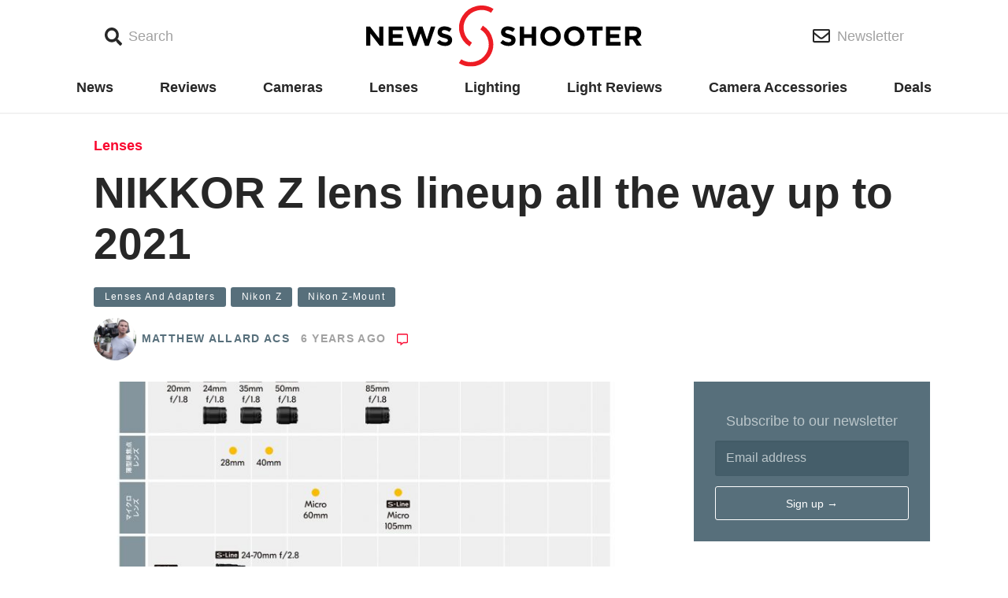

--- FILE ---
content_type: text/html; charset=UTF-8
request_url: https://www.newsshooter.com/2019/10/11/nikkor-z-lens-lineup-all-the-way-up-to-2021/
body_size: 13301
content:
<!doctype html>
<html lang="en-US">
  <head>
  <meta charset="utf-8">
  <meta http-equiv="x-ua-compatible" content="ie=edge">
  <meta name="viewport" content="width=device-width, initial-scale=1, shrink-to-fit=no">
  <meta name="news_keywords" content="Lenses and adapters,Nikon Z,Nikon Z-mount," >  <script async='async' src='https://www.googletagservices.com/tag/js/gpt.js'></script>
  <script>
    var googletag = googletag || {};

    googletag.cmd = googletag.cmd || [];
    googletag.cmd.push(function() {

      var bannermapping = googletag.sizeMapping().
        // addSize([1024, 768], [970, 90]).
        addSize([800, 480], [728, 90]).
        addSize([640, 360], [468, 60]).
        addSize([360, 240], [320, 100]).

        addSize([0, 0], [88, 31]).
        // Fits browsers of any size smaller than 640 x 480
        build();

      var sidebarAmapping = googletag.sizeMapping().
        addSize([0, 0], []).
        addSize([1080, 250], [300, 250]). // Desktop
        build();

      var sidebarBmapping = googletag.sizeMapping().
        addSize([0, 0], []).
        addSize([1080, 400], [300, 600]). // Desktop
        build();

      var mainColumnAmapping = googletag.sizeMapping().
        addSize([0, 0], [320, 100]).
        addSize([1080, 400], []). // Desktop
        build();


      var gptAdSlots = [];

      gptAdSlots[0] = googletag.defineSlot('/98779178/MASTHEAD', [[970, 90], [728, 90], [468, 60], [320, 100]], 'div-gpt-ad-1538608241498-0').defineSizeMapping(bannermapping).addService(googletag.pubads());
      gptAdSlots[1] = googletag.defineSlot('/98779178/FOOTER', [[970, 90], [728, 90], [468, 60], [320, 100]], 'div-gpt-ad-1538607234909-0').defineSizeMapping(bannermapping).addService(googletag.pubads());

      gptAdSlots[2] = googletag.defineSlot('/98779178/POSITION_A_sidebar', [300, 250], 'div-gpt-ad-1538607848712-0').defineSizeMapping(sidebarAmapping).addService(googletag.pubads());
      gptAdSlots[3] = googletag.defineSlot('/98779178/POSITION_A_MAINCOLUMN', [320, 100], 'div-gpt-ad-1541642158566-0').defineSizeMapping(mainColumnAmapping).addService(googletag.pubads());
      gptAdSlots[4] = googletag.defineSlot('/98779178/POSITION_B_SIDEBAR', [300, 600], 'div-gpt-ad-1538607896136-0').defineSizeMapping(sidebarBmapping).addService(googletag.pubads());
      gptAdSlots[5] = googletag.defineSlot('/98779178/POSITION_C_SIDEBAR', [300, 250], 'div-gpt-ad-1541641714738-0').defineSizeMapping(sidebarAmapping).addService(googletag.pubads());
	  gptAdSlots[6] = googletag.defineSlot('/98779178/POSITION_D_SIDEBAR', [300, 250], 'div-gpt-ad-1646498146609-0').defineSizeMapping(sidebarAmapping).addService(googletag.pubads());
      gptAdSlots[7] = googletag.defineSlot('/98779178/POSITION_E_SIDEBAR', [300, 250], 'div-gpt-ad-1652448043537-0').defineSizeMapping(sidebarAmapping).addService(googletag.pubads());
      gptAdSlots[8] = googletag.defineSlot('/98779178/POSITION_F_SIDEBAR', [300, 250], 'div-gpt-ad-1646498146609-1').defineSizeMapping(sidebarAmapping).addService(googletag.pubads());
      gptAdSlots[9] = googletag.defineSlot('/98779178/POSITION_G_SIDEBAR', [300, 250], 'div-gpt-ad-1646498146609-2').defineSizeMapping(sidebarAmapping).addService(googletag.pubads());
      gptAdSlots[10] = googletag.defineSlot('/98779178/POSITION_H_SIDEBAR', [300, 250], 'div-gpt-ad-1652448043537-1').defineSizeMapping(sidebarAmapping).addService(googletag.pubads());
      
      // Googletag ad slots 6 - 10 inclusive are for dynamically inserted homepage ads:
      /*
	  gptAdSlots[11] = googletag.defineSlot('/98779178/POSITION_A_MAINCOLUMN', [320, 100], 'div-gpt-ad-1541642158566-6').defineSizeMapping(mainColumnAmapping).addService(googletag.pubads());
      gptAdSlots[12] = googletag.defineSlot('/98779178/POSITION_A_MAINCOLUMN', [320, 100], 'div-gpt-ad-1541642158566-7').defineSizeMapping(mainColumnAmapping).addService(googletag.pubads());
      gptAdSlots[13] = googletag.defineSlot('/98779178/POSITION_A_MAINCOLUMN', [320, 100], 'div-gpt-ad-1541642158566-8').defineSizeMapping(mainColumnAmapping).addService(googletag.pubads());
      gptAdSlots[14] = googletag.defineSlot('/98779178/POSITION_A_MAINCOLUMN', [320, 100], 'div-gpt-ad-1541642158566-9').defineSizeMapping(mainColumnAmapping).addService(googletag.pubads());
      gptAdSlots[15] = googletag.defineSlot('/98779178/POSITION_A_MAINCOLUMN', [320, 100], 'div-gpt-ad-1541642158566-10').defineSizeMapping(mainColumnAmapping).addService(googletag.pubads());
	  */

      googletag.pubads().enableSingleRequest();
      googletag.pubads().collapseEmptyDivs();
      googletag.enableServices();
    });
  </script>

  <title>NIKKOR Z lens lineup all the way up to 2021 - Newsshooter</title>

<!-- This site is optimized with the Yoast SEO plugin v12.5.1 - https://yoast.com/wordpress/plugins/seo/ -->
<meta name="description" content="Nikon has released a detailed lens lineup chart that shows what NIKKOR Z lenses will be available all the way up to 2021."/>
<meta name="news_keywords" content="nikkor z, nikon z mount lenses, nikon, nikon z lens roadmap, lenses and adapters, nikon z, nikon z-mount" />
<meta name="original-source" content="https://www.newsshooter.com/2019/10/11/nikkor-z-lens-lineup-all-the-way-up-to-2021/" />
<meta name="robots" content="max-snippet:-1, max-image-preview:large, max-video-preview:-1"/>
<link rel="canonical" href="https://www.newsshooter.com/2019/10/11/nikkor-z-lens-lineup-all-the-way-up-to-2021/" />
<meta property="og:locale" content="en_US" />
<meta property="og:type" content="article" />
<meta property="og:title" content="NIKKOR Z lens lineup all the way up to 2021 - Newsshooter" />
<meta property="og:description" content="Nikon has released a detailed lens lineup chart that shows what NIKKOR Z lenses will be available all the way up to 2021." />
<meta property="og:url" content="https://www.newsshooter.com/2019/10/11/nikkor-z-lens-lineup-all-the-way-up-to-2021/" />
<meta property="og:site_name" content="Newsshooter" />
<meta property="article:tag" content="Lenses and adapters" />
<meta property="article:tag" content="Nikon Z" />
<meta property="article:tag" content="Nikon Z-mount" />
<meta property="article:section" content="Lenses" />
<meta property="article:published_time" content="2019-10-11T10:33:45-07:00" />
<meta property="article:modified_time" content="2019-10-11T10:33:47-07:00" />
<meta property="og:updated_time" content="2019-10-11T10:33:47-07:00" />
<meta property="og:image" content="https://www.newsshooter.com/wp-content/uploads/2019/10/pic_01_l.jpg" />
<meta property="og:image:secure_url" content="https://www.newsshooter.com/wp-content/uploads/2019/10/pic_01_l.jpg" />
<meta property="og:image:width" content="1450" />
<meta property="og:image:height" content="1960" />
<meta name="twitter:card" content="summary_large_image" />
<meta name="twitter:description" content="Nikon has released a detailed lens lineup chart that shows what NIKKOR Z lenses will be available all the way up to 2021." />
<meta name="twitter:title" content="NIKKOR Z lens lineup all the way up to 2021 - Newsshooter" />
<meta name="twitter:image" content="https://www.newsshooter.com/wp-content/uploads/2019/10/pic_01_l.jpg" />
<meta name="twitter:creator" content="@mattallardacs" />
<script type='application/ld+json' class='yoast-schema-graph yoast-schema-graph--main'>{"@context":"https://schema.org","@graph":[{"@type":"Organization","@id":"https://www.newsshooter.com/#organization","name":"Newsshooter","url":"https://www.newsshooter.com/","sameAs":[],"logo":{"@type":"ImageObject","@id":"https://www.newsshooter.com/#logo","url":"/wp-content/uploads/2015/10/NS_Logo_Vert.jpg","width":1019,"height":1306,"caption":"Newsshooter"},"image":{"@id":"https://www.newsshooter.com/#logo"}},{"@type":"WebSite","@id":"https://www.newsshooter.com/#website","url":"https://www.newsshooter.com/","name":"Newsshooter","publisher":{"@id":"https://www.newsshooter.com/#organization"},"potentialAction":{"@type":"SearchAction","target":"https://www.newsshooter.com/search/{search_term_string}","query-input":"required name=search_term_string"}},{"@type":"ImageObject","@id":"https://www.newsshooter.com/2019/10/11/nikkor-z-lens-lineup-all-the-way-up-to-2021/#primaryimage","url":"/wp-content/uploads/2019/10/pic_01_l.jpg","width":1450,"height":1960,"caption":"pic 01 l"},{"@type":"WebPage","@id":"https://www.newsshooter.com/2019/10/11/nikkor-z-lens-lineup-all-the-way-up-to-2021/#webpage","url":"https://www.newsshooter.com/2019/10/11/nikkor-z-lens-lineup-all-the-way-up-to-2021/","inLanguage":"en-US","name":"NIKKOR Z lens lineup all the way up to 2021 - Newsshooter","isPartOf":{"@id":"https://www.newsshooter.com/#website"},"primaryImageOfPage":{"@id":"https://www.newsshooter.com/2019/10/11/nikkor-z-lens-lineup-all-the-way-up-to-2021/#primaryimage"},"datePublished":"2019-10-11T10:33:45-07:00","dateModified":"2019-10-11T10:33:47-07:00","description":"Nikon has released a detailed lens lineup chart that shows what NIKKOR Z lenses will be available all the way up to 2021."},{"@type":"Article","@id":"https://www.newsshooter.com/2019/10/11/nikkor-z-lens-lineup-all-the-way-up-to-2021/#article","isPartOf":{"@id":"https://www.newsshooter.com/2019/10/11/nikkor-z-lens-lineup-all-the-way-up-to-2021/#webpage"},"author":{"@id":"https://www.newsshooter.com/#/schema/person/a37ccec0614e2a385eadf304236d4ed9"},"headline":"NIKKOR Z lens lineup all the way up to 2021","datePublished":"2019-10-11T10:33:45-07:00","dateModified":"2019-10-11T10:33:47-07:00","commentCount":0,"mainEntityOfPage":{"@id":"https://www.newsshooter.com/2019/10/11/nikkor-z-lens-lineup-all-the-way-up-to-2021/#webpage"},"publisher":{"@id":"https://www.newsshooter.com/#organization"},"image":{"@id":"https://www.newsshooter.com/2019/10/11/nikkor-z-lens-lineup-all-the-way-up-to-2021/#primaryimage"},"keywords":"Lenses and adapters,Nikon Z,Nikon Z-mount","articleSection":"Lenses"},{"@type":["Person"],"@id":"https://www.newsshooter.com/#/schema/person/a37ccec0614e2a385eadf304236d4ed9","name":"Matthew Allard ACS","image":{"@type":"ImageObject","@id":"https://www.newsshooter.com/#authorlogo","url":"https://secure.gravatar.com/avatar/09033040ce29bedfb0306dbffaba1408?s=96&d=mm&r=g","caption":"Matthew Allard ACS"},"description":"Matthew Allard is a multi-award-winning, ACS accredited freelance Director of Photography with over 35 years' of experience working in more than 50 countries around the world.\r\n\r\nHe is the Editor of Newsshooter.com and has been writing on the site since 2010.\r\n\r\nMatthew has won 51 ACS Awards, including six prestigious Golden Tripods. In 2016 he won the Award for Best Cinematography at the 21st Asian Television Awards.\r\n\r\nMatthew is available to hire as a DP in Japan or for work anywhere else in the world.","sameAs":["matthewallardacs","https://twitter.com/@mattallardacs"]}]}</script>
<!-- / Yoast SEO plugin. -->

<link rel='dns-prefetch' href='//www.newsshooter.com' />
<link rel='dns-prefetch' href='//s.w.org' />
<link rel='dns-prefetch' href='//code.jquery.com' />
<link rel="alternate" type="application/rss+xml" title="Newsshooter &raquo; NIKKOR Z lens lineup all the way up to 2021 Comments Feed" href="https://www.newsshooter.com/2019/10/11/nikkor-z-lens-lineup-all-the-way-up-to-2021/feed/" />
		<!-- This site uses the Google Analytics by ExactMetrics plugin v7.17 - Using Analytics tracking - https://www.exactmetrics.com/ -->
							<script src="//www.googletagmanager.com/gtag/js?id=G-FPNYVR8ST0"  data-cfasync="false" data-wpfc-render="false" type="text/javascript" async></script>
			<script data-cfasync="false" data-wpfc-render="false" type="text/javascript">
				var em_version = '7.17';
				var em_track_user = true;
				var em_no_track_reason = '';
				
								var disableStrs = [
										'ga-disable-G-FPNYVR8ST0',
									];

				/* Function to detect opted out users */
				function __gtagTrackerIsOptedOut() {
					for (var index = 0; index < disableStrs.length; index++) {
						if (document.cookie.indexOf(disableStrs[index] + '=true') > -1) {
							return true;
						}
					}

					return false;
				}

				/* Disable tracking if the opt-out cookie exists. */
				if (__gtagTrackerIsOptedOut()) {
					for (var index = 0; index < disableStrs.length; index++) {
						window[disableStrs[index]] = true;
					}
				}

				/* Opt-out function */
				function __gtagTrackerOptout() {
					for (var index = 0; index < disableStrs.length; index++) {
						document.cookie = disableStrs[index] + '=true; expires=Thu, 31 Dec 2099 23:59:59 UTC; path=/';
						window[disableStrs[index]] = true;
					}
				}

				if ('undefined' === typeof gaOptout) {
					function gaOptout() {
						__gtagTrackerOptout();
					}
				}
								window.dataLayer = window.dataLayer || [];

				window.ExactMetricsDualTracker = {
					helpers: {},
					trackers: {},
				};
				if (em_track_user) {
					function __gtagDataLayer() {
						dataLayer.push(arguments);
					}

					function __gtagTracker(type, name, parameters) {
						if (!parameters) {
							parameters = {};
						}

						if (parameters.send_to) {
							__gtagDataLayer.apply(null, arguments);
							return;
						}

						if (type === 'event') {
														parameters.send_to = exactmetrics_frontend.v4_id;
							var hookName = name;
							if (typeof parameters['event_category'] !== 'undefined') {
								hookName = parameters['event_category'] + ':' + name;
							}

							if (typeof ExactMetricsDualTracker.trackers[hookName] !== 'undefined') {
								ExactMetricsDualTracker.trackers[hookName](parameters);
							} else {
								__gtagDataLayer('event', name, parameters);
							}
							
						} else {
							__gtagDataLayer.apply(null, arguments);
						}
					}

					__gtagTracker('js', new Date());
					__gtagTracker('set', {
						'developer_id.dNDMyYj': true,
											});
										__gtagTracker('config', 'G-FPNYVR8ST0', {"forceSSL":"true"} );
															window.gtag = __gtagTracker;										(function () {
						/* https://developers.google.com/analytics/devguides/collection/analyticsjs/ */
						/* ga and __gaTracker compatibility shim. */
						var noopfn = function () {
							return null;
						};
						var newtracker = function () {
							return new Tracker();
						};
						var Tracker = function () {
							return null;
						};
						var p = Tracker.prototype;
						p.get = noopfn;
						p.set = noopfn;
						p.send = function () {
							var args = Array.prototype.slice.call(arguments);
							args.unshift('send');
							__gaTracker.apply(null, args);
						};
						var __gaTracker = function () {
							var len = arguments.length;
							if (len === 0) {
								return;
							}
							var f = arguments[len - 1];
							if (typeof f !== 'object' || f === null || typeof f.hitCallback !== 'function') {
								if ('send' === arguments[0]) {
									var hitConverted, hitObject = false, action;
									if ('event' === arguments[1]) {
										if ('undefined' !== typeof arguments[3]) {
											hitObject = {
												'eventAction': arguments[3],
												'eventCategory': arguments[2],
												'eventLabel': arguments[4],
												'value': arguments[5] ? arguments[5] : 1,
											}
										}
									}
									if ('pageview' === arguments[1]) {
										if ('undefined' !== typeof arguments[2]) {
											hitObject = {
												'eventAction': 'page_view',
												'page_path': arguments[2],
											}
										}
									}
									if (typeof arguments[2] === 'object') {
										hitObject = arguments[2];
									}
									if (typeof arguments[5] === 'object') {
										Object.assign(hitObject, arguments[5]);
									}
									if ('undefined' !== typeof arguments[1].hitType) {
										hitObject = arguments[1];
										if ('pageview' === hitObject.hitType) {
											hitObject.eventAction = 'page_view';
										}
									}
									if (hitObject) {
										action = 'timing' === arguments[1].hitType ? 'timing_complete' : hitObject.eventAction;
										hitConverted = mapArgs(hitObject);
										__gtagTracker('event', action, hitConverted);
									}
								}
								return;
							}

							function mapArgs(args) {
								var arg, hit = {};
								var gaMap = {
									'eventCategory': 'event_category',
									'eventAction': 'event_action',
									'eventLabel': 'event_label',
									'eventValue': 'event_value',
									'nonInteraction': 'non_interaction',
									'timingCategory': 'event_category',
									'timingVar': 'name',
									'timingValue': 'value',
									'timingLabel': 'event_label',
									'page': 'page_path',
									'location': 'page_location',
									'title': 'page_title',
								};
								for (arg in args) {
																		if (!(!args.hasOwnProperty(arg) || !gaMap.hasOwnProperty(arg))) {
										hit[gaMap[arg]] = args[arg];
									} else {
										hit[arg] = args[arg];
									}
								}
								return hit;
							}

							try {
								f.hitCallback();
							} catch (ex) {
							}
						};
						__gaTracker.create = newtracker;
						__gaTracker.getByName = newtracker;
						__gaTracker.getAll = function () {
							return [];
						};
						__gaTracker.remove = noopfn;
						__gaTracker.loaded = true;
						window['__gaTracker'] = __gaTracker;
					})();
									} else {
										console.log("");
					(function () {
						function __gtagTracker() {
							return null;
						}

						window['__gtagTracker'] = __gtagTracker;
						window['gtag'] = __gtagTracker;
					})();
									}
			</script>
				<!-- / Google Analytics by ExactMetrics -->
				<script type="text/javascript">
			window._wpemojiSettings = {"baseUrl":"https:\/\/s.w.org\/images\/core\/emoji\/12.0.0-1\/72x72\/","ext":".png","svgUrl":"https:\/\/s.w.org\/images\/core\/emoji\/12.0.0-1\/svg\/","svgExt":".svg","source":{"concatemoji":"\/wp-includes\/js\/wp-emoji-release.min.js?ver=5.3.18"}};
			!function(e,a,t){var n,r,o,i=a.createElement("canvas"),p=i.getContext&&i.getContext("2d");function s(e,t){var a=String.fromCharCode;p.clearRect(0,0,i.width,i.height),p.fillText(a.apply(this,e),0,0);e=i.toDataURL();return p.clearRect(0,0,i.width,i.height),p.fillText(a.apply(this,t),0,0),e===i.toDataURL()}function c(e){var t=a.createElement("script");t.src=e,t.defer=t.type="text/javascript",a.getElementsByTagName("head")[0].appendChild(t)}for(o=Array("flag","emoji"),t.supports={everything:!0,everythingExceptFlag:!0},r=0;r<o.length;r++)t.supports[o[r]]=function(e){if(!p||!p.fillText)return!1;switch(p.textBaseline="top",p.font="600 32px Arial",e){case"flag":return s([127987,65039,8205,9895,65039],[127987,65039,8203,9895,65039])?!1:!s([55356,56826,55356,56819],[55356,56826,8203,55356,56819])&&!s([55356,57332,56128,56423,56128,56418,56128,56421,56128,56430,56128,56423,56128,56447],[55356,57332,8203,56128,56423,8203,56128,56418,8203,56128,56421,8203,56128,56430,8203,56128,56423,8203,56128,56447]);case"emoji":return!s([55357,56424,55356,57342,8205,55358,56605,8205,55357,56424,55356,57340],[55357,56424,55356,57342,8203,55358,56605,8203,55357,56424,55356,57340])}return!1}(o[r]),t.supports.everything=t.supports.everything&&t.supports[o[r]],"flag"!==o[r]&&(t.supports.everythingExceptFlag=t.supports.everythingExceptFlag&&t.supports[o[r]]);t.supports.everythingExceptFlag=t.supports.everythingExceptFlag&&!t.supports.flag,t.DOMReady=!1,t.readyCallback=function(){t.DOMReady=!0},t.supports.everything||(n=function(){t.readyCallback()},a.addEventListener?(a.addEventListener("DOMContentLoaded",n,!1),e.addEventListener("load",n,!1)):(e.attachEvent("onload",n),a.attachEvent("onreadystatechange",function(){"complete"===a.readyState&&t.readyCallback()})),(n=t.source||{}).concatemoji?c(n.concatemoji):n.wpemoji&&n.twemoji&&(c(n.twemoji),c(n.wpemoji)))}(window,document,window._wpemojiSettings);
		</script>
		<style type="text/css">
img.wp-smiley,
img.emoji {
	display: inline !important;
	border: none !important;
	box-shadow: none !important;
	height: 1em !important;
	width: 1em !important;
	margin: 0 .07em !important;
	vertical-align: -0.1em !important;
	background: none !important;
	padding: 0 !important;
}
</style>
	<link rel='stylesheet' id='wp-block-library-css'  href='/wp-includes/css/dist/block-library/style.min.css?ver=5.3.18' type='text/css' media='all' />
<link rel='stylesheet' id='key-features-block-css'  href='/wp-content/plugins/newsshooter-custom-blocks/key-features-block/style.css?ver=1551734841' type='text/css' media='all' />
<link rel='stylesheet' id='spec-table-block-css'  href='/wp-content/plugins/newsshooter-custom-blocks/spec-table-block/style.css?ver=1551734841' type='text/css' media='all' />
<link rel='stylesheet' id='fvp-frontend-css'  href='/wp-content/plugins/featured-video-plus/styles/frontend.css?ver=2.3.3' type='text/css' media='all' />
<link rel='stylesheet' id='sage/main.css-css'  href='/wp-content/themes/newsshooter-2018/dist/styles/main_b750a12d.css' type='text/css' media='all' />
<script type='text/javascript' src='/wp-content/plugins/google-analytics-dashboard-for-wp/assets/js/frontend-gtag.min.js?ver=7.17'></script>
<script data-cfasync="false" data-wpfc-render="false" type="text/javascript" id='exactmetrics-frontend-script-js-extra'>/* <![CDATA[ */
var exactmetrics_frontend = {"js_events_tracking":"true","download_extensions":"zip,mp3,mpeg,pdf,docx,pptx,xlsx,rar","inbound_paths":"[{\"path\":\"\\\/go\\\/\",\"label\":\"affiliate\"},{\"path\":\"\\\/recommend\\\/\",\"label\":\"affiliate\"},{\"path\":\"\\\/out\\\/\",\"label\":\"Affiliate\"}]","home_url":"https:\/\/www.newsshooter.com","hash_tracking":"false","v4_id":"G-FPNYVR8ST0"};/* ]]> */
</script>
<script type='text/javascript' src='https://code.jquery.com/jquery-1.12.4-wp.min.js'></script>
<script>(window.jQuery && jQuery.noConflict()) || document.write('<script src="/wp-includes/js/jquery/jquery.js"><\/script>')</script>
<script type='text/javascript' src='/wp-content/plugins/featured-video-plus/js/jquery.fitvids.min.js?ver=master-2015-08'></script>
<script type='text/javascript'>
/* <![CDATA[ */
var fvpdata = {"ajaxurl":"https:\/\/www.newsshooter.com\/wp-admin\/admin-ajax.php","nonce":"cd8590b700","fitvids":"1","dynamic":"","overlay":"","opacity":"0.75","color":"b","width":"640"};
/* ]]> */
</script>
<script type='text/javascript' src='/wp-content/plugins/featured-video-plus/js/frontend.min.js?ver=2.3.3'></script>
<link rel='https://api.w.org/' href='https://www.newsshooter.com/wp-json/' />
<link rel="EditURI" type="application/rsd+xml" title="RSD" href="https://www.newsshooter.com/xmlrpc.php?rsd" />
<link rel="wlwmanifest" type="application/wlwmanifest+xml" href="https://www.newsshooter.com/wp-includes/wlwmanifest.xml" /> 
<meta name="generator" content="WordPress 5.3.18" />
<link rel='shortlink' href='https://www.newsshooter.com/?p=99602' />
<link rel="alternate" type="application/json+oembed" href="https://www.newsshooter.com/wp-json/oembed/1.0/embed?url=https%3A%2F%2Fwww.newsshooter.com%2F2019%2F10%2F11%2Fnikkor-z-lens-lineup-all-the-way-up-to-2021%2F" />
<link rel="alternate" type="text/xml+oembed" href="https://www.newsshooter.com/wp-json/oembed/1.0/embed?url=https%3A%2F%2Fwww.newsshooter.com%2F2019%2F10%2F11%2Fnikkor-z-lens-lineup-all-the-way-up-to-2021%2F&#038;format=xml" />

		<!-- GA Google Analytics @ https://m0n.co/ga -->
		<script async src="https://www.googletagmanager.com/gtag/js?id=G-0K0D5E27C7"></script>
		<script>
			window.dataLayer = window.dataLayer || [];
			function gtag(){dataLayer.push(arguments);}
			gtag('js', new Date());
			gtag('config', 'G-0K0D5E27C7');
		</script>

	
<script>
(function() {
    var s = document.getElementsByTagName('script')[0]
      , p = document.createElement('script');
    p.async = 'async';
    p.src = '//rum-static.pingdom.net/pa-58e2ea8d748224d6668ea648.js';
    s.parentNode.insertBefore(p, s);
})();
</script>


<!-- Facebook Pixel Code -->
<script type='text/javascript'>
!function(f,b,e,v,n,t,s){if(f.fbq)return;n=f.fbq=function(){n.callMethod?
n.callMethod.apply(n,arguments):n.queue.push(arguments)};if(!f._fbq)f._fbq=n;
n.push=n;n.loaded=!0;n.version='2.0';n.queue=[];t=b.createElement(e);t.async=!0;
t.src=v;s=b.getElementsByTagName(e)[0];s.parentNode.insertBefore(t,s)}(window,
document,'script','https://connect.facebook.net/en_US/fbevents.js');
</script>
<!-- End Facebook Pixel Code -->
<script type='text/javascript'>
  fbq('init', '978326826000043', {}, {
    "agent": "wordpress-5.3.18-3.0.6"
});
</script><script type='text/javascript'>
  fbq('track', 'PageView', []);
</script>
<!-- Facebook Pixel Code -->
<noscript>
<img height="1" width="1" style="display:none" alt="fbpx"
src="https://www.facebook.com/tr?id=978326826000043&ev=PageView&noscript=1" />
</noscript>
<!-- End Facebook Pixel Code -->
      <meta name="onesignal" content="wordpress-plugin"/>
            <script>

      window.OneSignal = window.OneSignal || [];

      OneSignal.push( function() {
        OneSignal.SERVICE_WORKER_UPDATER_PATH = "OneSignalSDKUpdaterWorker.js.php";
                      OneSignal.SERVICE_WORKER_PATH = "OneSignalSDKWorker.js.php";
                      OneSignal.SERVICE_WORKER_PARAM = { scope: "/" };
        OneSignal.setDefaultNotificationUrl("https://www.newsshooter.com");
        var oneSignal_options = {};
        window._oneSignalInitOptions = oneSignal_options;

        oneSignal_options['wordpress'] = true;
oneSignal_options['appId'] = '1525e9fa-6d98-4578-9d97-409914a73a97';
oneSignal_options['allowLocalhostAsSecureOrigin'] = true;
oneSignal_options['welcomeNotification'] = { };
oneSignal_options['welcomeNotification']['title'] = "Newsshooter.com updates content daily and you are will update when new articles are published.";
oneSignal_options['welcomeNotification']['message'] = "";
oneSignal_options['path'] = "https://www.newsshooter.com/wp-content/plugins/onesignal-free-web-push-notifications/sdk_files/";
oneSignal_options['persistNotification'] = true;
oneSignal_options['promptOptions'] = { };
                OneSignal.init(window._oneSignalInitOptions);
                OneSignal.showSlidedownPrompt();      });

      function documentInitOneSignal() {
        var oneSignal_elements = document.getElementsByClassName("OneSignal-prompt");

        var oneSignalLinkClickHandler = function(event) { OneSignal.push(['registerForPushNotifications']); event.preventDefault(); };        for(var i = 0; i < oneSignal_elements.length; i++)
          oneSignal_elements[i].addEventListener('click', oneSignalLinkClickHandler, false);
      }

      if (document.readyState === 'complete') {
           documentInitOneSignal();
      }
      else {
           window.addEventListener("load", function(event){
               documentInitOneSignal();
          });
      }
    </script>
<link rel="icon" href="/wp-content/uploads/2015/11/cropped-newsshooter-sitelogo-150x150.png" sizes="32x32" />
<link rel="icon" href="/wp-content/uploads/2015/11/cropped-newsshooter-sitelogo.png" sizes="192x192" />
<link rel="apple-touch-icon-precomposed" href="/wp-content/uploads/2015/11/cropped-newsshooter-sitelogo.png" />
<meta name="msapplication-TileImage" content="/wp-content/uploads/2015/11/cropped-newsshooter-sitelogo.png" />
</head>
  <body class="post-template-default single single-post postid-99602 single-format-standard nikkor-z-lens-lineup-all-the-way-up-to-2021 app-data index-data singular-data single-data single-post-data single-post-nikkor-z-lens-lineup-all-the-way-up-to-2021-data">
        <header class="header">
  <div class="container">
    <div class="header--inner">
      <div class="header--search-link--container">
        <button class="header--button header--search-link">
          <span class="icon">
            <i class="fa fa-search"></i>
          </span>
          <span class="header--button-text">
            Search
          </span>
        </button>
        <div class="search-form--container">
          <div class="container">
            <form role="search" method="get" class="search-form" action="https://www.newsshooter.com/">
  <label>
    <span class="sr-only">Search for:</span>
    <input type="search" class="search-field" placeholder="Search &hellip;" value="" name="s" />
  </label>
  <button class="search-submit" type="submit"><i class="fa fa-search"></i><span class="sr-only">Search</span></button>
</form>
          </div>
        </div>
      </div>

      <a class="header--home-link" href="https://www.newsshooter.com/">
        <img src="https://www.newsshooter.com/wp-content/themes/newsshooter-2018/dist/images/NS_Logo_3b29d826.svg" width="350"/>
      </a>

      <div class="header--newsletter-link--container">
        <a href="https://newsshooter.us12.list-manage.com/subscribe/post?u=c882358b837abdc3bca261c95&id=c7e39b51db" class="header--button header--newsletter-link">
          <span class="icon">
            <i class="far fa-envelope"></i>
          </span>
          <span class="header--button-text">
            Newsletter
          </span>
        </a>
      </div>
    </div>
  </div>
</header>

<div class="primary-navigation--wrapper">
  <div class="container">
          <ul id="menu-primary" class="navigation primary-navigation"><li class="menu-item menu-news"><a href="/category/news/">News</a></li>
<li class="menu-item menu-reviews"><a href="/category/reviews/">Reviews</a></li>
<li class="menu-item menu-cameras"><a href="/category/cameras/">Cameras</a></li>
<li class="current-post-ancestor active current-post-parent menu-item menu-lenses"><a href="/category/lenses-optics/">Lenses</a></li>
<li class="menu-item menu-lighting"><a href="/category/lighting/">Lighting</a></li>
<li class="menu-item menu-light-reviews"><a href="/category/reviews/led-lights/">Light Reviews</a></li>
<li class="menu-item menu-camera-accessories"><a href="/category/camera-accessories/">Camera Accessories</a></li>
<li class="menu-item menu-deals"><a href="/category/deals/">Deals</a></li>
</ul>
      <div class="menu-link--container">
        <button class="menu-link">
          <span class="icon">
            <i class="fa fa-bars"></i>
          </span>
          <span class="sr-only menu-link--text">
            Menu
          </span>
        </button>
        <div class="menu-form--container">
          <div class="container">
            <button class="menu-close">
              ×
              <span class="sr-only menu-close--text">
                Close
              </span>
            </button>
            <img class="popover-logo" src="https://www.newsshooter.com/wp-content/themes/newsshooter-2018/dist/images/NS_Logo_3b29d826.svg" width="350"/>
                          <ul id="menu-primary-1" class="navigation popover-navigation"><li class="menu-item menu-news"><a href="/category/news/">News</a></li>
<li class="menu-item menu-reviews"><a href="/category/reviews/">Reviews</a></li>
<li class="menu-item menu-cameras"><a href="/category/cameras/">Cameras</a></li>
<li class="current-post-ancestor active current-post-parent menu-item menu-lenses"><a href="/category/lenses-optics/">Lenses</a></li>
<li class="menu-item menu-lighting"><a href="/category/lighting/">Lighting</a></li>
<li class="menu-item menu-light-reviews"><a href="/category/reviews/led-lights/">Light Reviews</a></li>
<li class="menu-item menu-camera-accessories"><a href="/category/camera-accessories/">Camera Accessories</a></li>
<li class="menu-item menu-deals"><a href="/category/deals/">Deals</a></li>
</ul>
                                      <ul id="menu-site-links" class="navigtaion popover-navigation"><li class="menu-item menu-about"><a href="https://www.newsshooter.com/about/?customize_changeset_uuid=108bd6fe-c8ff-4f37-8ba5-fa313440ef9a&#038;customize_autosaved=on&#038;customize_messenger_channel=preview-2">About</a></li>
<li class="menu-item menu-advertise"><a href="/advertise">Advertise</a></li>
<li class="menu-item menu-privacy-policy"><a href="https://www.iubenda.com/privacy-policy/8098667">Privacy Policy</a></li>
</ul>
                      </div>
        </div>
      </div>
      </div>
</div>

<div class="masthead-ad-unit">
  <section class="widget_text widget custom_html-22 widget_custom_html"><div class="textwidget custom-html-widget"><!-- /98779178/MASTHEAD -->
<div id='div-gpt-ad-1538608241498-0'>
<script>
googletag.cmd.push(function() { googletag.display('div-gpt-ad-1538608241498-0'); });
</script>
</div></div></section></div>
    <div class="wrap container" role="document">
      <main class="main">
               <article class="post-99602 post type-post status-publish format-standard has-post-thumbnail hentry category-lenses-optics tag-lenses tag-nikon-z tag-nikon-z-mount" >
  <header class="entry-header">
    <a class="entry-category" href="/category/lenses-optics">Lenses</a>
    <h1 class="entry-title">NIKKOR Z lens lineup all the way up to 2021</h1>
    <div class="entry-meta">
    <div class="entry-tags"><div class="tags-scroll"><div class=" tags tags-container"><a class="tag small is-dark" href="/tag/lenses/">Lenses and adapters</a>
<a class="tag small is-dark" href="/tag/nikon-z/">Nikon Z</a>
<a class="tag small is-dark" href="/tag/nikon-z-mount/">Nikon Z-mount</a>
</div>
</div>
</div>
  
  <div class="entry-byline">
            <div class="entry-byline--image">
      <img alt='Image ofMatthewAllard ACS' src='https://secure.gravatar.com/avatar/09033040ce29bedfb0306dbffaba1408?s=64&#038;d=mm&#038;r=g' srcset='https://secure.gravatar.com/avatar/09033040ce29bedfb0306dbffaba1408?s=128&#038;d=mm&#038;r=g 2x' class='avatar avatar-64 photo is-rounded' height='64' width='64' />
    </div>
        <a
      class="entry-byline--name"
      href="https://www.newsshooter.com/author/matthew-allard/"
      rel="author"
    >
      Matthew
      Allard ACS
    </a>
    
    <time
      class="entry-byline--time timeago"
      datetime="2019-10-11T01:33:45+00:00"
      >10/11/2019</time
    >
    <div class="entry-byline--comments">
      <i class="far fa-comment-alt"></i>
      <!-- <a
        class="entry-comment-count"
        data-disqus-identifier="99602 https://www.newsshooter.com/?p=99602"
        href="https://www.newsshooter.com/2019/10/11/nikkor-z-lens-lineup-all-the-way-up-to-2021/#disqus_thread"
        >&nbsp;</a
      > -->
      <a class="entry-comment-count" href="https://www.newsshooter.com/2019/10/11/nikkor-z-lens-lineup-all-the-way-up-to-2021/#disqus_thread"
        >&nbsp;</a
      >
    </div>
  </div>
</div>
  </header>
  <div class="entry-content-wrapper">

    <div class="entry-content">
              <div class="entry-image">
          <img width="740" height="416" src="/wp-content/uploads/2019/10/pic_01_l-740x416.jpg" class="attachment-16by9-l size-16by9-l wp-post-image" alt="pic 01 l" srcset="/wp-content/uploads/2019/10/pic_01_l-740x416.jpg 740w, /wp-content/uploads/2019/10/pic_01_l-275x154.jpg 275w, /wp-content/uploads/2019/10/pic_01_l-480x270.jpg 480w" sizes="(max-width: 740px) 100vw, 740px" />
        </div>
            <div class="entry-content--inner">

        <div class="simple-social-icons sharing-icons--wrapper">Share this article <ul class="sharing-icons"><li class="sharing-icons--icon social-twitter"><a href="https://twitter.com/intent/tweet?url=https://www.newsshooter.com/2019/10/11/nikkor-z-lens-lineup-all-the-way-up-to-2021/&text=NIKKOR Z lens lineup all the way up to 2021 - Newsshooter"><span class="icon"><i class="fab fa-twitter" aria-hidden="true"></i></span></a></li><li class="sharing-icons--icon social-facebook"><a href="https://www.facebook.com/sharer/sharer.php?u=https://www.newsshooter.com/2019/10/11/nikkor-z-lens-lineup-all-the-way-up-to-2021/"><span class="icon"><i class="fab fa-facebook-f" aria-hidden="true"></i></span></a></li><li class="sharing-icons--icon social-linkedin"><a href="http://www.linkedin.com/shareArticle?mini=true&url=https://www.newsshooter.com/2019/10/11/nikkor-z-lens-lineup-all-the-way-up-to-2021/&title=NIKKOR Z lens lineup all the way up to 2021 - Newsshooter"><span class="icon"><i class="fab fa-linkedin" aria-hidden="true"></i></span></a></li></ul></div>        <div class="entry-content--content">
          
<p>Nikon has released a detailed lens lineup chart that shows what NIKKOR Z lenses will be available all the way up to 2021. </p>



<figure class="wp-block-image"><img src="https://www.newsshooter.com/wp-content/uploads/2019/10/pic_01_l-740x1000.jpg" alt="pic 01 l" class="wp-image-99603" srcset="/wp-content/uploads/2019/10/pic_01_l-740x1000.jpg 740w, /wp-content/uploads/2019/10/pic_01_l-275x372.jpg 275w, /wp-content/uploads/2019/10/pic_01_l-592x800.jpg 592w, /wp-content/uploads/2019/10/pic_01_l.jpg 1450w" sizes="(max-width: 740px) 100vw, 740px" /><figcaption>Image credit: Nikon japan</figcaption></figure>



<p>By the end of 2021 there will be 23 native Z mount lenses available. Eventually, there will be lenses ranging from 14mm all the way up to 600mm. Currently, there aren&#8217;t many lenses on the telephoto side. The two telephoto zooms of note that are yet to come look to be the 100-400mm and 200-600mm. </p>



<p>With the introduction of any new mirrorless lens mount it is always going to take a few years for a substantial amount of native lenses to become available. It took Sony quite a few years to bring out a decent range of native E-mount glass, and we are seeing the same thing now with Nikon and Canon&#8217;s foray into mirrorless. </p>

        </div>
                          <article class="entry--author-box">
    <div class="entry--author-box--image">
      <img alt='Image ofMatthewAllard ACS' src='https://secure.gravatar.com/avatar/09033040ce29bedfb0306dbffaba1408?s=128&#038;d=mm&#038;r=g' srcset='https://secure.gravatar.com/avatar/09033040ce29bedfb0306dbffaba1408?s=256&#038;d=mm&#038;r=g 2x' class='avatar avatar-128 photo is-rounded' height='128' width='128' />
    </div>
    <div class="entry--author-box--content">
      <a class="entry--author-box--name" href="https://www.newsshooter.com/author/matthew-allard/" rel="author">
        By Matthew Allard ACS
              </a>
      <p>Matthew Allard is a multi-award-winning, ACS accredited freelance Director of Photography with over 35 years' of experience working in more than 50 countries around the world.<br />
<br />
He is the Editor of Newsshooter.com and has been writing on the site since 2010.<br />
<br />
Matthew has won 51 ACS Awards, including six prestigious Golden Tripods. In 2016 he won the Award for Best Cinematography at the 21st Asian Television Awards.<br />
<br />
Matthew is available to hire as a DP in Japan or for work anywhere else in the world.</p>
      <nav class="entry--author-box--social">
                  <a class="" aria-label="Link to author’s Twitter profile" href="https://twitter.com/@mattallardacs">
            <i class="fab fa-twitter" aria-hidden="true"></i>
          </a>
                          <a class="" aria-label="Link to author’s Instagram profile" href="https://instagram.com/matthewallardacs">
            <i class="fab fa-instagram" aria-hidden="true"></i>
            </span>
          </a>
                                  <a class="" aria-label="Link to author’s Vimeo channel" href="https://vimeo.com/user2932471">
            <span class="icon is-small">
              <i class="fab fa-vimeo" aria-hidden="true"></i>
            </span>
          </a>
              </nav>
    </div>
  </article>
                <footer>
          
        </footer>
        <div class="after-entry">
          <section class="widget_text widget custom_html-25 widget_custom_html"><div class="textwidget custom-html-widget"><!-- Begin Mailchimp Signup Form -->
<div class="after-entry" id="mc_embed_signup">
<form action="https://newsshooter.us12.list-manage.com/subscribe/post?u=c882358b837abdc3bca261c95&amp;id=c7e39b51db" method="post" id="mc-embedded-subscribe-form" name="mc-embedded-subscribe-form" class="validate" target="_blank" novalidate>
	<h3>Subscribe to our newsletter</h3>


	
<div class="mc-field-group">
	<input type="email" value="" name="EMAIL" class="required email" placeholder="Email address" id="mce-EMAIL">
</div>

	 <!-- real people should not fill this in and expect good things - do not remove this or risk form bot signups-->
    <div style="position: absolute; left: -5000px;" aria-hidden="true"><input type="text" name="b_c882358b837abdc3bca261c95_c7e39b51db" tabindex="-1" value=""></div>
    <div class="clear"><input type="submit" value="Sign up &#8594;" name="subscribe" id="mc-embedded-subscribe" class="button"></div>

</form>
</div>

<!--End mc_embed_signup--></div></section><section class="widget_text widget custom_html-27 widget_custom_html"><div class="textwidget custom-html-widget"><a href="https://www.bhphotovideo.com/c/buy/Camcorders-Deals/ci/16468/Ns/p_POPULARITY%7c1/N/4280521069+30/view/GRID?BI=7759&KW=&KBID=8285&img=bh_video-specials-728x90.jpg">
<img src="https://www.bhphotovideo.com/images/affiliateimages/bh_video-specials-728x90.jpg" border="0"></a>
<img src="https://affiliates.bhphotovideo.com/showban.asp?id=8285&img=bh_video-specials-728x90.jpg" border=0></div></section>                  </div>
      </div>
      <div id="disqus_thread">
		</div>
      <div class="after-comments">

            <div class="latest-posts latest-posts__single">
        <h2 class="latest-posts--title">Latest news</h2>
                            <article class="latest-post post-296985 post type-post status-publish format-standard has-post-thumbnail hentry category-lighting tag-led-lights tag-lighting tag-aladdin tag-aladdin-a-lite-2 product-aladdin has-post-video">
  <a class="entry-image" href="https://www.newsshooter.com/2026/01/25/aladdin-a-lite-2/">
          <img width="275" height="154" src="/wp-content/uploads/2026/01/Screenshot-2026-01-26-at-8.21.58-275x154.png" class="attachment-thumbnail size-thumbnail wp-post-image" alt="Screenshot 2026 01 26 at 8 21 58" srcset="/wp-content/uploads/2026/01/Screenshot-2026-01-26-at-8.21.58-275x154.png 275w, /wp-content/uploads/2026/01/Screenshot-2026-01-26-at-8.21.58-740x416.png 740w, /wp-content/uploads/2026/01/Screenshot-2026-01-26-at-8.21.58-480x270.png 480w, /wp-content/uploads/2026/01/Screenshot-2026-01-26-at-8.21.58-1536x853.png 1536w, /wp-content/uploads/2026/01/Screenshot-2026-01-26-at-8.21.58-2048x1138.png 2048w, /wp-content/uploads/2026/01/Screenshot-2026-01-26-at-8.21.58-600x333.png 600w" sizes="(max-width: 275px) 100vw, 275px" />
      </a>
  <header class="entry-summary">
    <a class="entry-category" href="/category/lighting">Lighting</a>
    <h2 class="entry-title"><a href="https://www.newsshooter.com/2026/01/25/aladdin-a-lite-2/">Aladdin A-LITE 2</a></h2>
    <div class="entry-meta">
  
  <div class="entry-byline">
            <a
      class="entry-byline--name"
      href="https://www.newsshooter.com/author/matthew-allard/"
      rel="author"
    >
      Matthew
      Allard ACS
    </a>
    
    <time
      class="entry-byline--time timeago"
      datetime="2026-01-25T23:29:10+00:00"
      >01/25/2026</time
    >
    <div class="entry-byline--comments">
      <i class="far fa-comment-alt"></i>
      <!-- <a
        class="entry-comment-count"
        data-disqus-identifier="296985 https://www.newsshooter.com/?p=296985"
        href="https://www.newsshooter.com/2026/01/25/aladdin-a-lite-2/#disqus_thread"
        >&nbsp;</a
      > -->
      <a class="entry-comment-count" href="https://www.newsshooter.com/2026/01/25/aladdin-a-lite-2/#disqus_thread"
        >&nbsp;</a
      >
    </div>
  </div>
</div>
  </header>
</article>
                            <article class="latest-post post-296951 post type-post status-publish format-standard has-post-thumbnail hentry category-news tag-canon tag-bts tag-visual-little-city-farm product-canon has-post-video">
  <a class="entry-image" href="https://www.newsshooter.com/2026/01/25/canon-bts-visual-little-city-farm/">
          <img width="275" height="154" src="/wp-content/uploads/2026/01/Behind-the-Scenes-Canon-presents-“Visual-Little-City-Farm”-275x154.jpeg" class="attachment-thumbnail size-thumbnail wp-post-image" alt="Behind the Scenes Canon presents “Visual Little City Farm”" srcset="/wp-content/uploads/2026/01/Behind-the-Scenes-Canon-presents-“Visual-Little-City-Farm”-275x154.jpeg 275w, /wp-content/uploads/2026/01/Behind-the-Scenes-Canon-presents-“Visual-Little-City-Farm”-740x416.jpeg 740w, /wp-content/uploads/2026/01/Behind-the-Scenes-Canon-presents-“Visual-Little-City-Farm”-480x270.jpeg 480w, /wp-content/uploads/2026/01/Behind-the-Scenes-Canon-presents-“Visual-Little-City-Farm”-600x338.jpeg 600w, /wp-content/uploads/2026/01/Behind-the-Scenes-Canon-presents-“Visual-Little-City-Farm”.jpeg 1280w" sizes="(max-width: 275px) 100vw, 275px" />
      </a>
  <header class="entry-summary">
    <a class="entry-category" href="/category/news">News</a>
    <h2 class="entry-title"><a href="https://www.newsshooter.com/2026/01/25/canon-bts-visual-little-city-farm/">Canon BTS: Visual &#8211; Little City Farm</a></h2>
    <div class="entry-meta">
  
  <div class="entry-byline">
            <a
      class="entry-byline--name"
      href="https://www.newsshooter.com/author/matthew-allard/"
      rel="author"
    >
      Matthew
      Allard ACS
    </a>
    
    <time
      class="entry-byline--time timeago"
      datetime="2026-01-25T22:42:26+00:00"
      >01/25/2026</time
    >
    <div class="entry-byline--comments">
      <i class="far fa-comment-alt"></i>
      <!-- <a
        class="entry-comment-count"
        data-disqus-identifier="296951 https://www.newsshooter.com/?p=296951"
        href="https://www.newsshooter.com/2026/01/25/canon-bts-visual-little-city-farm/#disqus_thread"
        >&nbsp;</a
      > -->
      <a class="entry-comment-count" href="https://www.newsshooter.com/2026/01/25/canon-bts-visual-little-city-farm/#disqus_thread"
        >&nbsp;</a
      >
    </div>
  </div>
</div>
  </header>
</article>
                            <article class="latest-post post-296934 post type-post status-publish format-standard has-post-thumbnail hentry category-lighting tag-lighting tag-nanlux tag-nanlux-nl-mount-reflector-15-for-evoke-2400b-5000b product-nanlux">
  <a class="entry-image" href="https://www.newsshooter.com/2026/01/23/nanlux-nl-mount-reflector-15-for-evoke-2400b-5000b/">
          <img width="275" height="154" src="/wp-content/uploads/2026/01/NANLUX-275x154.jpg" class="attachment-thumbnail size-thumbnail wp-post-image" alt="NANLUX" srcset="/wp-content/uploads/2026/01/NANLUX-275x154.jpg 275w, /wp-content/uploads/2026/01/NANLUX-740x416.jpg 740w, /wp-content/uploads/2026/01/NANLUX-480x270.jpg 480w, /wp-content/uploads/2026/01/NANLUX-1536x864.jpg 1536w, /wp-content/uploads/2026/01/NANLUX-600x338.jpg 600w, /wp-content/uploads/2026/01/NANLUX.jpg 1920w" sizes="(max-width: 275px) 100vw, 275px" />
      </a>
  <header class="entry-summary">
    <a class="entry-category" href="/category/lighting">Lighting</a>
    <h2 class="entry-title"><a href="https://www.newsshooter.com/2026/01/23/nanlux-nl-mount-reflector-15-for-evoke-2400b-5000b/">NANLUX NL Mount Reflector 15° for Evoke 2400B/5000B</a></h2>
    <div class="entry-meta">
  
  <div class="entry-byline">
            <a
      class="entry-byline--name"
      href="https://www.newsshooter.com/author/matthew-allard/"
      rel="author"
    >
      Matthew
      Allard ACS
    </a>
    
    <time
      class="entry-byline--time timeago"
      datetime="2026-01-24T00:31:36+00:00"
      >01/23/2026</time
    >
    <div class="entry-byline--comments">
      <i class="far fa-comment-alt"></i>
      <!-- <a
        class="entry-comment-count"
        data-disqus-identifier="296934 https://www.newsshooter.com/?p=296934"
        href="https://www.newsshooter.com/2026/01/23/nanlux-nl-mount-reflector-15-for-evoke-2400b-5000b/#disqus_thread"
        >&nbsp;</a
      > -->
      <a class="entry-comment-count" href="https://www.newsshooter.com/2026/01/23/nanlux-nl-mount-reflector-15-for-evoke-2400b-5000b/#disqus_thread"
        >&nbsp;</a
      >
    </div>
  </div>
</div>
  </header>
</article>
                      </div>

                      </div>

    </div>
    <div class="entry-sidebar">
      <section class="widget_text widget custom_html-18 widget_custom_html"><div class="textwidget custom-html-widget"><!-- /98779178/POSITION_A_sidebar -->
<div id='div-gpt-ad-1538607848712-0' style='height:250px; width:300px;'>
<script>
googletag.cmd.push(function() { googletag.display('div-gpt-ad-1538607848712-0'); });
</script>
</div></div></section><section class="widget_text widget custom_html-19 widget_custom_html"><div class="textwidget custom-html-widget"><!-- Begin Mailchimp Signup Form -->
<div class="sidebar" id="mc_embed_signup">
<form action="https://newsshooter.us12.list-manage.com/subscribe/post?u=c882358b837abdc3bca261c95&amp;id=c7e39b51db" method="post" id="mc-embedded-subscribe-form" name="mc-embedded-subscribe-form" class="validate" target="_blank" novalidate>
		<h3>Subscribe to our newsletter</h3>

	
<div class="mc-field-group">
	<input type="email" value="" name="EMAIL" class="required email" placeholder="Email address" id="mce-EMAIL">
</div>

	 <!-- real people should not fill this in and expect good things - do not remove this or risk form bot signups-->
    <div style="position: absolute; left: -5000px;" aria-hidden="true"><input type="text" name="b_c882358b837abdc3bca261c95_c7e39b51db" tabindex="-1" value=""></div>
    <div class="clear"><input type="submit" value="Sign up &#8594;" name="subscribe" id="mc-embedded-subscribe" class="button"></div>
</form>
</div>

<!--End mc_embed_signup--></div></section><section class="widget_text widget custom_html-20 widget_custom_html"><div class="textwidget custom-html-widget"><!-- /98779178/POSITION_C_SIDEBAR -->
<div id='div-gpt-ad-1541641714738-0' style='height:250px; width:300px;'>
<script>
googletag.cmd.push(function() { googletag.display('div-gpt-ad-1541641714738-0'); });
</script>
</div>

<!-- /98779178/POSITION_D_SIDEBAR -->
<div id='div-gpt-ad-1646498146609-0' style='min-width: 300px; min-height: 250px;'>
<script>
    googletag.cmd.push(function() { googletag.display('div-gpt-ad-1646498146609-0'); });
  </script>
</div>

<!-- /98779178/POSITION_F_SIDEBAR -->
<div id='div-gpt-ad-1646498146609-1' style='min-width: 300px; min-height: 250px;'>
<script>
    googletag.cmd.push(function() { googletag.display('div-gpt-ad-1646498146609-1'); });
  </script>
</div>

<!-- /98779178/POSITION_G_SIDEBAR -->
<div id='div-gpt-ad-1646498146609-2' style='min-width: 300px; min-height: 250px;'>
<script>
    googletag.cmd.push(function() { googletag.display('div-gpt-ad-1646498146609-2'); });
  </script>
</div></div></section><section class="widget_text widget custom_html-21 widget_custom_html"><div class="textwidget custom-html-widget"><!-- /98779178/POSITION_B_SIDEBAR -->
<div id='div-gpt-ad-1538607896136-0' style='height:600px; width:300px;'>
<script>
googletag.cmd.push(function() { googletag.display('div-gpt-ad-1538607896136-0'); });
</script>
</div>

<!-- /98779178/POSITION_E_SIDEBAR -->
<div id='div-gpt-ad-1652448043537-0' style='min-width: 300px; min-height: 250px;'>
<script>
    googletag.cmd.push(function() { googletag.display('div-gpt-ad-1652448043537-0'); });
  </script>
</div>

<!-- /98779178/POSITION_H_SIDEBAR -->
<div id='div-gpt-ad-1652448043537-1' style='min-width: 300px; min-height: 250px;'>
<script>
    googletag.cmd.push(function() { googletag.display('div-gpt-ad-1652448043537-1'); });
  </script>
</div></div></section>    </div>
  </div>
</article>
        </main>
          </div>
        <div class="footer-ad-unit">
  <section class="widget_text widget custom_html-23 widget_custom_html"><div class="textwidget custom-html-widget"><!-- /98779178/FOOTER -->
<div id='div-gpt-ad-1538607234909-0'>
<script>
googletag.cmd.push(function() { googletag.display('div-gpt-ad-1538607234909-0'); });
</script>
</div></div></section></div>

<footer>
      <div class="site-pre-footer">
      <div class="container pre-footer-social">
        <h3 class="pre-footer-social-header">Connect with us</h3>
        <div class="pre-footer-social-icons">
                      <a class="level-item" target="_blank" aria-label="Link to Twitter account" href="https://twitter.com/thenewsshooter">
              <span class="icon">
                <i class="fab fa-twitter" aria-hidden="true"></i>
              </span>
            </a>
                                <a class="level-item" target="_blank" aria-label="Link to Facebook account" href="https://www.facebook.com/thenewsshooter">
              <span class="icon">
                <i class="fab fa-facebook-f" aria-hidden="true"></i>
              </span>
            </a>
                                <a class="level-item" target="_blank" aria-label="Link to Instagram account" href="https://www.instagram.com/thenewsshooter/">
              <span class="icon">
                <i class="fab fa-instagram" aria-hidden="true"></i>
              </span>
            </a>
                                <a class="level-item" target="_blank" aria-label="Link to Youtube channel" href="https://www.youtube.com/newsshooter">
              <span class="icon">
                <i class="fab fa-youtube" aria-hidden="true"></i>
              </span>
            </a>
                                <a class="level-item" target="_blank" aria-label="Link to Vimeo channel" href="https://www.vimeo.com/newsshooter">
              <span class="icon">
                <i class="fab fa-vimeo" aria-hidden="true"></i>
              </span>
            </a>
                  </div>
      </div>
    </div>
  
  <div class="site-footer">
    <div class="container">
        <div class="site-footer--about">
          <img class="site-footer--about--logo" src="https://www.newsshooter.com/wp-content/themes/newsshooter-2018/dist/images/NS_Logo_W_e49ee687.svg" width="300" />
          <h3 class="site-footer--about--header">About Newsshooter</h3>
          <p>A site for working professionals in the TV &amp; Film industry</p>
          <p>&copy; Newsshooter 2026</p>
        </div>
        <nav class="site-footer--nav-left">
                      <ul id="menu-news-features-reviews" class="nav"><li class="menu-item menu-news"><a href="/category/news/">News</a></li>
<li class="menu-item menu-reviews"><a href="/category/reviews/">Reviews</a></li>
<li class="menu-item menu-features"><a href="/category/features/">Features</a></li>
</ul>
                  </nav>
        <nav class="site-footer--nav-middle">
                      <ul id="menu-primary-2" class="nav"><li class="menu-item menu-news"><a href="/category/news/">News</a></li>
<li class="menu-item menu-reviews"><a href="/category/reviews/">Reviews</a></li>
<li class="menu-item menu-cameras"><a href="/category/cameras/">Cameras</a></li>
<li class="current-post-ancestor active current-post-parent menu-item menu-lenses"><a href="/category/lenses-optics/">Lenses</a></li>
<li class="menu-item menu-lighting"><a href="/category/lighting/">Lighting</a></li>
<li class="menu-item menu-light-reviews"><a href="/category/reviews/led-lights/">Light Reviews</a></li>
<li class="menu-item menu-camera-accessories"><a href="/category/camera-accessories/">Camera Accessories</a></li>
<li class="menu-item menu-deals"><a href="/category/deals/">Deals</a></li>
</ul>
                  </nav>
        <div class="site-footer--nav-right">
                      <ul id="menu-site-links-1" class="nav"><li class="menu-item menu-about"><a href="https://www.newsshooter.com/about/?customize_changeset_uuid=108bd6fe-c8ff-4f37-8ba5-fa313440ef9a&#038;customize_autosaved=on&#038;customize_messenger_channel=preview-2">About</a></li>
<li class="menu-item menu-advertise"><a href="/advertise">Advertise</a></li>
<li class="menu-item menu-privacy-policy"><a href="https://www.iubenda.com/privacy-policy/8098667">Privacy Policy</a></li>
</ul>
                  </div>
    </div>
  </div>
</footer>
    
			<script>
			// create social networking pop-ups
			(function() {
				// link selector and pop-up window size
				var Config = {
					Link: ".sharing-icons a",
					Width: 555,
					Height: 661
				};

				// add handler links
				var slink = document.querySelectorAll(Config.Link);
				for (var a = 0; a < slink.length; a++) {
					slink[a].onclick = PopupHandler;
				}

				// create popup
				function PopupHandler(e) {
					// popup position
					var
						px = Math.floor(((screen.availWidth || 1024) - Config.Width) / 2),
						py = Math.floor(((screen.availHeight || 700) - Config.Height) / 2);
					// open popup
					var popup = window.open(this.href, "social",
						"width="+Config.Width+",height="+Config.Height+
						",left="+px+",top="+py+
						",location=0,menubar=0,toolbar=0,status=0,scrollbars=1,resizable=1");
					if (popup) {
						popup.focus();
						if (e.preventDefault) e.preventDefault();
						e.returnValue = false;
					}
					return !!popup;
				}
			}());

			</script>

			        <!-- Facebook Pixel Event Code -->
    <script type='text/javascript'>
        document.addEventListener( 'wpcf7mailsent', function( event ) {
        if( "fb_pxl_code" in event.detail.apiResponse){
          eval(event.detail.apiResponse.fb_pxl_code);
        }
      }, false );
    </script>
    <!-- End Facebook Pixel Event Code -->
    <div id='fb-pxl-ajax-code'></div><script type='text/javascript'>
/* <![CDATA[ */
var countVars = {"disqusShortname":"newsshooter"};
var embedVars = {"disqusConfig":{"integration":"wordpress 3.0.23"},"disqusIdentifier":"99602 https:\/\/www.newsshooter.com\/?p=99602","disqusShortname":"newsshooter","disqusTitle":"NIKKOR Z lens lineup all the way up to 2021","disqusUrl":"https:\/\/www.newsshooter.com\/2019\/10\/11\/nikkor-z-lens-lineup-all-the-way-up-to-2021\/","postId":"99602"};
var dclCustomVars = {"dcl_progress_text":"Loading..."};
/* ]]> */
</script>
<script type='text/javascript' src='/wp-content/plugins/disqus-conditional-load/assets/js/embed-count.min.js?ver=11.1.2'></script>
<script type='text/javascript' src='/wp-content/themes/newsshooter-2018/dist/scripts/main_b750a12d.js'></script>
<script type='text/javascript' src='/wp-includes/js/wp-embed.min.js?ver=5.3.18'></script>
<script type='text/javascript' src='https://cdn.onesignal.com/sdks/OneSignalSDK.js?ver=1.0.0'></script>
  <script defer src="https://static.cloudflareinsights.com/beacon.min.js/vcd15cbe7772f49c399c6a5babf22c1241717689176015" integrity="sha512-ZpsOmlRQV6y907TI0dKBHq9Md29nnaEIPlkf84rnaERnq6zvWvPUqr2ft8M1aS28oN72PdrCzSjY4U6VaAw1EQ==" data-cf-beacon='{"version":"2024.11.0","token":"8ddd3a5e60ae4ea3b1b53d17e85b8ad1","r":1,"server_timing":{"name":{"cfCacheStatus":true,"cfEdge":true,"cfExtPri":true,"cfL4":true,"cfOrigin":true,"cfSpeedBrain":true},"location_startswith":null}}' crossorigin="anonymous"></script>
</body>
</html>


--- FILE ---
content_type: text/html; charset=utf-8
request_url: https://www.google.com/recaptcha/api2/aframe
body_size: 267
content:
<!DOCTYPE HTML><html><head><meta http-equiv="content-type" content="text/html; charset=UTF-8"></head><body><script nonce="BtlSaAVhGETzwowj3nnGmQ">/** Anti-fraud and anti-abuse applications only. See google.com/recaptcha */ try{var clients={'sodar':'https://pagead2.googlesyndication.com/pagead/sodar?'};window.addEventListener("message",function(a){try{if(a.source===window.parent){var b=JSON.parse(a.data);var c=clients[b['id']];if(c){var d=document.createElement('img');d.src=c+b['params']+'&rc='+(localStorage.getItem("rc::a")?sessionStorage.getItem("rc::b"):"");window.document.body.appendChild(d);sessionStorage.setItem("rc::e",parseInt(sessionStorage.getItem("rc::e")||0)+1);localStorage.setItem("rc::h",'1769402525451');}}}catch(b){}});window.parent.postMessage("_grecaptcha_ready", "*");}catch(b){}</script></body></html>

--- FILE ---
content_type: application/javascript; charset=UTF-8
request_url: https://newsshooter.disqus.com/count-data.js?2=https%3A%2F%2Fwww.newsshooter.com%2F2019%2F10%2F11%2Fnikkor-z-lens-lineup-all-the-way-up-to-2021%2F&2=https%3A%2F%2Fwww.newsshooter.com%2F2026%2F01%2F23%2Fnanlux-nl-mount-reflector-15-for-evoke-2400b-5000b%2F&2=https%3A%2F%2Fwww.newsshooter.com%2F2026%2F01%2F25%2Faladdin-a-lite-2%2F&2=https%3A%2F%2Fwww.newsshooter.com%2F2026%2F01%2F25%2Fcanon-bts-visual-little-city-farm%2F
body_size: 678
content:
var DISQUSWIDGETS;

if (typeof DISQUSWIDGETS != 'undefined') {
    DISQUSWIDGETS.displayCount({"text":{"and":"and","comments":{"zero":" <span>No comments <\/span>","multiple":"{num}  <span>comments<\/span>","one":"1 <span>comment<\/span>"}},"counts":[{"id":"https:\/\/www.newsshooter.com\/2026\/01\/25\/canon-bts-visual-little-city-farm\/","comments":1},{"id":"https:\/\/www.newsshooter.com\/2026\/01\/25\/aladdin-a-lite-2\/","comments":0},{"id":"https:\/\/www.newsshooter.com\/2019\/10\/11\/nikkor-z-lens-lineup-all-the-way-up-to-2021\/","comments":0},{"id":"https:\/\/www.newsshooter.com\/2026\/01\/23\/nanlux-nl-mount-reflector-15-for-evoke-2400b-5000b\/","comments":0}]});
}